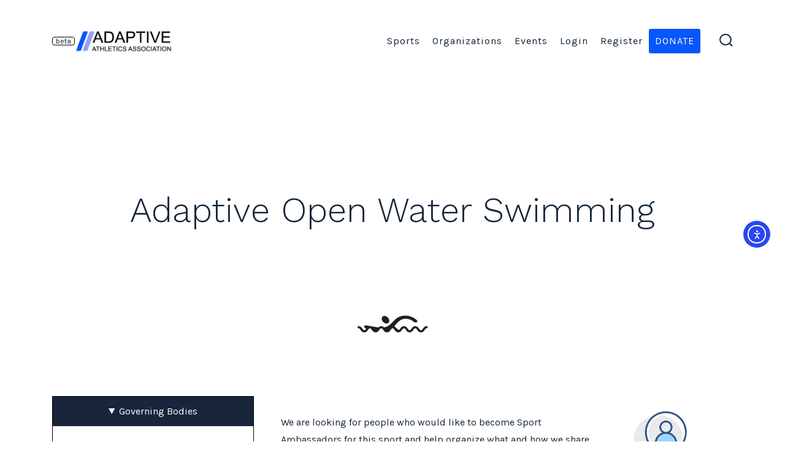

--- FILE ---
content_type: text/html; charset=UTF-8
request_url: https://adaptiveathletics.net/sport/adaptive-open-water-swimming/
body_size: 18502
content:
<!doctype html>
<html lang="en">
<head>
	<meta charset="UTF-8" />
	<meta name="viewport" content="width=device-width, initial-scale=1" />
	<link rel="profile" href="https://gmpg.org/xfn/11" />
	<meta name='robots' content='index, follow, max-image-preview:large, max-snippet:-1, max-video-preview:-1' />

	<!-- This site is optimized with the Yoast SEO plugin v26.6 - https://yoast.com/wordpress/plugins/seo/ -->
	<title>Adaptive Open Water Swimming - Adaptive Athletics Association, Inc.</title>
	<link rel="canonical" href="https://adaptiveathletics.net/sport/adaptive-open-water-swimming/" />
	<meta property="og:locale" content="en_US" />
	<meta property="og:type" content="article" />
	<meta property="og:title" content="Adaptive Open Water Swimming - Adaptive Athletics Association, Inc." />
	<meta property="og:description" content="Edit Governing Bodies International Governing Bodies Special Olympics We are looking for people who would like to become Sport Ambassadors for this sport and help organize what and how we share information regarding this sport. Ideally Sport Ambassadors have competed-in or particiapted in helping to organize sporting events in this sport. We are looking for [&hellip;]" />
	<meta property="og:url" content="https://adaptiveathletics.net/sport/adaptive-open-water-swimming/" />
	<meta property="og:site_name" content="Adaptive Athletics Association, Inc." />
	<meta property="article:published_time" content="2023-02-15T17:24:04+00:00" />
	<meta property="article:modified_time" content="2025-01-31T05:06:33+00:00" />
	<meta property="og:image" content="https://adaptiveathletics.net/wp-content/uploads/formidable/8/so-open-water-swimming.png" />
	<meta property="og:image:width" content="120" />
	<meta property="og:image:height" content="120" />
	<meta property="og:image:type" content="image/png" />
	<meta name="author" content="Marsten Anderson" />
	<meta name="twitter:card" content="summary_large_image" />
	<meta name="twitter:label1" content="Written by" />
	<meta name="twitter:data1" content="Marsten Anderson" />
	<meta name="twitter:label2" content="Est. reading time" />
	<meta name="twitter:data2" content="1 minute" />
	<script type="application/ld+json" class="yoast-schema-graph">{"@context":"https://schema.org","@graph":[{"@type":"Article","@id":"https://adaptiveathletics.net/sport/adaptive-open-water-swimming/#article","isPartOf":{"@id":"https://adaptiveathletics.net/sport/adaptive-open-water-swimming/"},"author":{"name":"Marsten Anderson","@id":"https://adaptiveathletics.net/#/schema/person/67028b88810abfe41ff28a34bf1b2e61"},"headline":"Adaptive Open Water Swimming","datePublished":"2023-02-15T17:24:04+00:00","dateModified":"2025-01-31T05:06:33+00:00","mainEntityOfPage":{"@id":"https://adaptiveathletics.net/sport/adaptive-open-water-swimming/"},"wordCount":195,"publisher":{"@id":"https://adaptiveathletics.net/#organization"},"image":{"@id":"https://adaptiveathletics.net/sport/adaptive-open-water-swimming/#primaryimage"},"thumbnailUrl":"https://adaptiveathletics.net/wp-content/uploads/formidable/8/so-open-water-swimming.png","articleSection":["Special Olympics","Sport"],"inLanguage":"en"},{"@type":"WebPage","@id":"https://adaptiveathletics.net/sport/adaptive-open-water-swimming/","url":"https://adaptiveathletics.net/sport/adaptive-open-water-swimming/","name":"Adaptive Open Water Swimming - Adaptive Athletics Association, Inc.","isPartOf":{"@id":"https://adaptiveathletics.net/#website"},"primaryImageOfPage":{"@id":"https://adaptiveathletics.net/sport/adaptive-open-water-swimming/#primaryimage"},"image":{"@id":"https://adaptiveathletics.net/sport/adaptive-open-water-swimming/#primaryimage"},"thumbnailUrl":"https://adaptiveathletics.net/wp-content/uploads/formidable/8/so-open-water-swimming.png","datePublished":"2023-02-15T17:24:04+00:00","dateModified":"2025-01-31T05:06:33+00:00","breadcrumb":{"@id":"https://adaptiveathletics.net/sport/adaptive-open-water-swimming/#breadcrumb"},"inLanguage":"en","potentialAction":[{"@type":"ReadAction","target":["https://adaptiveathletics.net/sport/adaptive-open-water-swimming/"]}]},{"@type":"ImageObject","inLanguage":"en","@id":"https://adaptiveathletics.net/sport/adaptive-open-water-swimming/#primaryimage","url":"https://adaptiveathletics.net/wp-content/uploads/formidable/8/so-open-water-swimming.png","contentUrl":"https://adaptiveathletics.net/wp-content/uploads/formidable/8/so-open-water-swimming.png","width":120,"height":120},{"@type":"BreadcrumbList","@id":"https://adaptiveathletics.net/sport/adaptive-open-water-swimming/#breadcrumb","itemListElement":[{"@type":"ListItem","position":1,"name":"Home","item":"https://adaptiveathletics.net/"},{"@type":"ListItem","position":2,"name":"Adaptive Open Water Swimming"}]},{"@type":"WebSite","@id":"https://adaptiveathletics.net/#website","url":"https://adaptiveathletics.net/","name":"Adaptive Athletics Association, Inc.","description":"You are never out of the game!","publisher":{"@id":"https://adaptiveathletics.net/#organization"},"potentialAction":[{"@type":"SearchAction","target":{"@type":"EntryPoint","urlTemplate":"https://adaptiveathletics.net/?s={search_term_string}"},"query-input":{"@type":"PropertyValueSpecification","valueRequired":true,"valueName":"search_term_string"}}],"inLanguage":"en"},{"@type":"Organization","@id":"https://adaptiveathletics.net/#organization","name":"Adaptive Athletics Association, Inc.","url":"https://adaptiveathletics.net/","logo":{"@type":"ImageObject","inLanguage":"en","@id":"https://adaptiveathletics.net/#/schema/logo/image/","url":"https://adaptiveathletics.net/wp-content/uploads/2022/02/adaptive-athletics-association-logo.jpg","contentUrl":"https://adaptiveathletics.net/wp-content/uploads/2022/02/adaptive-athletics-association-logo.jpg","width":715,"height":181,"caption":"Adaptive Athletics Association, Inc."},"image":{"@id":"https://adaptiveathletics.net/#/schema/logo/image/"}},{"@type":"Person","@id":"https://adaptiveathletics.net/#/schema/person/67028b88810abfe41ff28a34bf1b2e61","name":"Marsten Anderson","image":{"@type":"ImageObject","inLanguage":"en","@id":"https://adaptiveathletics.net/#/schema/person/image/","url":"https://secure.gravatar.com/avatar/7461e13ff0c2f5847590bb0e5cd236f95127965653a80837a8889154c644033c?s=96&d=mm&r=g","contentUrl":"https://secure.gravatar.com/avatar/7461e13ff0c2f5847590bb0e5cd236f95127965653a80837a8889154c644033c?s=96&d=mm&r=g","caption":"Marsten Anderson"},"url":"https://adaptiveathletics.net/author/admin/"}]}</script>
	<!-- / Yoast SEO plugin. -->


<link rel='dns-prefetch' href='//cdn.elementor.com' />
<link rel='dns-prefetch' href='//fonts.googleapis.com' />
<link rel='dns-prefetch' href='//www.googletagmanager.com' />
<link href='https://fonts.gstatic.com' crossorigin='1' rel='preconnect' />
<link rel="alternate" type="application/rss+xml" title="Adaptive Athletics Association, Inc. &raquo; Feed" href="https://adaptiveathletics.net/feed/" />
<link rel="alternate" type="application/rss+xml" title="Adaptive Athletics Association, Inc. &raquo; Comments Feed" href="https://adaptiveathletics.net/comments/feed/" />
<link rel="alternate" type="application/rss+xml" title="Adaptive Athletics Association, Inc. &raquo; Adaptive Open Water Swimming Comments Feed" href="https://adaptiveathletics.net/sport/adaptive-open-water-swimming/feed/" />
<link rel="alternate" title="oEmbed (JSON)" type="application/json+oembed" href="https://adaptiveathletics.net/wp-json/oembed/1.0/embed?url=https%3A%2F%2Fadaptiveathletics.net%2Fsport%2Fadaptive-open-water-swimming%2F" />
<link rel="alternate" title="oEmbed (XML)" type="text/xml+oembed" href="https://adaptiveathletics.net/wp-json/oembed/1.0/embed?url=https%3A%2F%2Fadaptiveathletics.net%2Fsport%2Fadaptive-open-water-swimming%2F&#038;format=xml" />
<style id='wp-img-auto-sizes-contain-inline-css'>
img:is([sizes=auto i],[sizes^="auto," i]){contain-intrinsic-size:3000px 1500px}
/*# sourceURL=wp-img-auto-sizes-contain-inline-css */
</style>
<link rel='stylesheet' id='formidable-css' href='https://adaptiveathletics.net/wp-content/plugins/formidable/css/formidableforms.css?ver=151616' media='all' />
<style id='wp-emoji-styles-inline-css'>

	img.wp-smiley, img.emoji {
		display: inline !important;
		border: none !important;
		box-shadow: none !important;
		height: 1em !important;
		width: 1em !important;
		margin: 0 0.07em !important;
		vertical-align: -0.1em !important;
		background: none !important;
		padding: 0 !important;
	}
/*# sourceURL=wp-emoji-styles-inline-css */
</style>
<style id='wp-block-library-inline-css'>
:root{--wp-block-synced-color:#7a00df;--wp-block-synced-color--rgb:122,0,223;--wp-bound-block-color:var(--wp-block-synced-color);--wp-editor-canvas-background:#ddd;--wp-admin-theme-color:#007cba;--wp-admin-theme-color--rgb:0,124,186;--wp-admin-theme-color-darker-10:#006ba1;--wp-admin-theme-color-darker-10--rgb:0,107,160.5;--wp-admin-theme-color-darker-20:#005a87;--wp-admin-theme-color-darker-20--rgb:0,90,135;--wp-admin-border-width-focus:2px}@media (min-resolution:192dpi){:root{--wp-admin-border-width-focus:1.5px}}.wp-element-button{cursor:pointer}:root .has-very-light-gray-background-color{background-color:#eee}:root .has-very-dark-gray-background-color{background-color:#313131}:root .has-very-light-gray-color{color:#eee}:root .has-very-dark-gray-color{color:#313131}:root .has-vivid-green-cyan-to-vivid-cyan-blue-gradient-background{background:linear-gradient(135deg,#00d084,#0693e3)}:root .has-purple-crush-gradient-background{background:linear-gradient(135deg,#34e2e4,#4721fb 50%,#ab1dfe)}:root .has-hazy-dawn-gradient-background{background:linear-gradient(135deg,#faaca8,#dad0ec)}:root .has-subdued-olive-gradient-background{background:linear-gradient(135deg,#fafae1,#67a671)}:root .has-atomic-cream-gradient-background{background:linear-gradient(135deg,#fdd79a,#004a59)}:root .has-nightshade-gradient-background{background:linear-gradient(135deg,#330968,#31cdcf)}:root .has-midnight-gradient-background{background:linear-gradient(135deg,#020381,#2874fc)}:root{--wp--preset--font-size--normal:16px;--wp--preset--font-size--huge:42px}.has-regular-font-size{font-size:1em}.has-larger-font-size{font-size:2.625em}.has-normal-font-size{font-size:var(--wp--preset--font-size--normal)}.has-huge-font-size{font-size:var(--wp--preset--font-size--huge)}.has-text-align-center{text-align:center}.has-text-align-left{text-align:left}.has-text-align-right{text-align:right}.has-fit-text{white-space:nowrap!important}#end-resizable-editor-section{display:none}.aligncenter{clear:both}.items-justified-left{justify-content:flex-start}.items-justified-center{justify-content:center}.items-justified-right{justify-content:flex-end}.items-justified-space-between{justify-content:space-between}.screen-reader-text{border:0;clip-path:inset(50%);height:1px;margin:-1px;overflow:hidden;padding:0;position:absolute;width:1px;word-wrap:normal!important}.screen-reader-text:focus{background-color:#ddd;clip-path:none;color:#444;display:block;font-size:1em;height:auto;left:5px;line-height:normal;padding:15px 23px 14px;text-decoration:none;top:5px;width:auto;z-index:100000}html :where(.has-border-color){border-style:solid}html :where([style*=border-top-color]){border-top-style:solid}html :where([style*=border-right-color]){border-right-style:solid}html :where([style*=border-bottom-color]){border-bottom-style:solid}html :where([style*=border-left-color]){border-left-style:solid}html :where([style*=border-width]){border-style:solid}html :where([style*=border-top-width]){border-top-style:solid}html :where([style*=border-right-width]){border-right-style:solid}html :where([style*=border-bottom-width]){border-bottom-style:solid}html :where([style*=border-left-width]){border-left-style:solid}html :where(img[class*=wp-image-]){height:auto;max-width:100%}:where(figure){margin:0 0 1em}html :where(.is-position-sticky){--wp-admin--admin-bar--position-offset:var(--wp-admin--admin-bar--height,0px)}@media screen and (max-width:600px){html :where(.is-position-sticky){--wp-admin--admin-bar--position-offset:0px}}

/*# sourceURL=wp-block-library-inline-css */
</style><style id='global-styles-inline-css'>
:root{--wp--preset--aspect-ratio--square: 1;--wp--preset--aspect-ratio--4-3: 4/3;--wp--preset--aspect-ratio--3-4: 3/4;--wp--preset--aspect-ratio--3-2: 3/2;--wp--preset--aspect-ratio--2-3: 2/3;--wp--preset--aspect-ratio--16-9: 16/9;--wp--preset--aspect-ratio--9-16: 9/16;--wp--preset--color--black: #000000;--wp--preset--color--cyan-bluish-gray: #abb8c3;--wp--preset--color--white: #ffffff;--wp--preset--color--pale-pink: #f78da7;--wp--preset--color--vivid-red: #cf2e2e;--wp--preset--color--luminous-vivid-orange: #ff6900;--wp--preset--color--luminous-vivid-amber: #fcb900;--wp--preset--color--light-green-cyan: #7bdcb5;--wp--preset--color--vivid-green-cyan: #00d084;--wp--preset--color--pale-cyan-blue: #8ed1fc;--wp--preset--color--vivid-cyan-blue: #0693e3;--wp--preset--color--vivid-purple: #9b51e0;--wp--preset--color--primary: rgb(18,37,56);--wp--preset--color--secondary: rgb(87,154,246);--wp--preset--color--tertiary: rgb(201,201,201);--wp--preset--color--quaternary: #ffffff;--wp--preset--gradient--vivid-cyan-blue-to-vivid-purple: linear-gradient(135deg,rgb(6,147,227) 0%,rgb(155,81,224) 100%);--wp--preset--gradient--light-green-cyan-to-vivid-green-cyan: linear-gradient(135deg,rgb(122,220,180) 0%,rgb(0,208,130) 100%);--wp--preset--gradient--luminous-vivid-amber-to-luminous-vivid-orange: linear-gradient(135deg,rgb(252,185,0) 0%,rgb(255,105,0) 100%);--wp--preset--gradient--luminous-vivid-orange-to-vivid-red: linear-gradient(135deg,rgb(255,105,0) 0%,rgb(207,46,46) 100%);--wp--preset--gradient--very-light-gray-to-cyan-bluish-gray: linear-gradient(135deg,rgb(238,238,238) 0%,rgb(169,184,195) 100%);--wp--preset--gradient--cool-to-warm-spectrum: linear-gradient(135deg,rgb(74,234,220) 0%,rgb(151,120,209) 20%,rgb(207,42,186) 40%,rgb(238,44,130) 60%,rgb(251,105,98) 80%,rgb(254,248,76) 100%);--wp--preset--gradient--blush-light-purple: linear-gradient(135deg,rgb(255,206,236) 0%,rgb(152,150,240) 100%);--wp--preset--gradient--blush-bordeaux: linear-gradient(135deg,rgb(254,205,165) 0%,rgb(254,45,45) 50%,rgb(107,0,62) 100%);--wp--preset--gradient--luminous-dusk: linear-gradient(135deg,rgb(255,203,112) 0%,rgb(199,81,192) 50%,rgb(65,88,208) 100%);--wp--preset--gradient--pale-ocean: linear-gradient(135deg,rgb(255,245,203) 0%,rgb(182,227,212) 50%,rgb(51,167,181) 100%);--wp--preset--gradient--electric-grass: linear-gradient(135deg,rgb(202,248,128) 0%,rgb(113,206,126) 100%);--wp--preset--gradient--midnight: linear-gradient(135deg,rgb(2,3,129) 0%,rgb(40,116,252) 100%);--wp--preset--gradient--primary-to-secondary: linear-gradient(135deg, rgb(18,37,56) 0%, rgb(87,154,246) 100%);--wp--preset--gradient--primary-to-tertiary: linear-gradient(135deg, rgb(18,37,56) 0%, rgb(201,201,201) 100%);--wp--preset--gradient--primary-to-background: linear-gradient(135deg, rgb(18,37,56) 0%, rgb(255,255,255) 100%);--wp--preset--gradient--secondary-to-tertiary: linear-gradient(135deg, rgb(87,154,246) 0%, rgb(255,255,255) 100%);--wp--preset--font-size--small: 17px;--wp--preset--font-size--medium: 21px;--wp--preset--font-size--large: 24px;--wp--preset--font-size--x-large: 42px;--wp--preset--font-size--huge: 30px;--wp--preset--spacing--20: 0.44rem;--wp--preset--spacing--30: 0.67rem;--wp--preset--spacing--40: 1rem;--wp--preset--spacing--50: 1.5rem;--wp--preset--spacing--60: 2.25rem;--wp--preset--spacing--70: 3.38rem;--wp--preset--spacing--80: 5.06rem;--wp--preset--shadow--natural: 6px 6px 9px rgba(0, 0, 0, 0.2);--wp--preset--shadow--deep: 12px 12px 50px rgba(0, 0, 0, 0.4);--wp--preset--shadow--sharp: 6px 6px 0px rgba(0, 0, 0, 0.2);--wp--preset--shadow--outlined: 6px 6px 0px -3px rgb(255, 255, 255), 6px 6px rgb(0, 0, 0);--wp--preset--shadow--crisp: 6px 6px 0px rgb(0, 0, 0);}:where(.is-layout-flex){gap: 0.5em;}:where(.is-layout-grid){gap: 0.5em;}body .is-layout-flex{display: flex;}.is-layout-flex{flex-wrap: wrap;align-items: center;}.is-layout-flex > :is(*, div){margin: 0;}body .is-layout-grid{display: grid;}.is-layout-grid > :is(*, div){margin: 0;}:where(.wp-block-columns.is-layout-flex){gap: 2em;}:where(.wp-block-columns.is-layout-grid){gap: 2em;}:where(.wp-block-post-template.is-layout-flex){gap: 1.25em;}:where(.wp-block-post-template.is-layout-grid){gap: 1.25em;}.has-black-color{color: var(--wp--preset--color--black) !important;}.has-cyan-bluish-gray-color{color: var(--wp--preset--color--cyan-bluish-gray) !important;}.has-white-color{color: var(--wp--preset--color--white) !important;}.has-pale-pink-color{color: var(--wp--preset--color--pale-pink) !important;}.has-vivid-red-color{color: var(--wp--preset--color--vivid-red) !important;}.has-luminous-vivid-orange-color{color: var(--wp--preset--color--luminous-vivid-orange) !important;}.has-luminous-vivid-amber-color{color: var(--wp--preset--color--luminous-vivid-amber) !important;}.has-light-green-cyan-color{color: var(--wp--preset--color--light-green-cyan) !important;}.has-vivid-green-cyan-color{color: var(--wp--preset--color--vivid-green-cyan) !important;}.has-pale-cyan-blue-color{color: var(--wp--preset--color--pale-cyan-blue) !important;}.has-vivid-cyan-blue-color{color: var(--wp--preset--color--vivid-cyan-blue) !important;}.has-vivid-purple-color{color: var(--wp--preset--color--vivid-purple) !important;}.has-black-background-color{background-color: var(--wp--preset--color--black) !important;}.has-cyan-bluish-gray-background-color{background-color: var(--wp--preset--color--cyan-bluish-gray) !important;}.has-white-background-color{background-color: var(--wp--preset--color--white) !important;}.has-pale-pink-background-color{background-color: var(--wp--preset--color--pale-pink) !important;}.has-vivid-red-background-color{background-color: var(--wp--preset--color--vivid-red) !important;}.has-luminous-vivid-orange-background-color{background-color: var(--wp--preset--color--luminous-vivid-orange) !important;}.has-luminous-vivid-amber-background-color{background-color: var(--wp--preset--color--luminous-vivid-amber) !important;}.has-light-green-cyan-background-color{background-color: var(--wp--preset--color--light-green-cyan) !important;}.has-vivid-green-cyan-background-color{background-color: var(--wp--preset--color--vivid-green-cyan) !important;}.has-pale-cyan-blue-background-color{background-color: var(--wp--preset--color--pale-cyan-blue) !important;}.has-vivid-cyan-blue-background-color{background-color: var(--wp--preset--color--vivid-cyan-blue) !important;}.has-vivid-purple-background-color{background-color: var(--wp--preset--color--vivid-purple) !important;}.has-black-border-color{border-color: var(--wp--preset--color--black) !important;}.has-cyan-bluish-gray-border-color{border-color: var(--wp--preset--color--cyan-bluish-gray) !important;}.has-white-border-color{border-color: var(--wp--preset--color--white) !important;}.has-pale-pink-border-color{border-color: var(--wp--preset--color--pale-pink) !important;}.has-vivid-red-border-color{border-color: var(--wp--preset--color--vivid-red) !important;}.has-luminous-vivid-orange-border-color{border-color: var(--wp--preset--color--luminous-vivid-orange) !important;}.has-luminous-vivid-amber-border-color{border-color: var(--wp--preset--color--luminous-vivid-amber) !important;}.has-light-green-cyan-border-color{border-color: var(--wp--preset--color--light-green-cyan) !important;}.has-vivid-green-cyan-border-color{border-color: var(--wp--preset--color--vivid-green-cyan) !important;}.has-pale-cyan-blue-border-color{border-color: var(--wp--preset--color--pale-cyan-blue) !important;}.has-vivid-cyan-blue-border-color{border-color: var(--wp--preset--color--vivid-cyan-blue) !important;}.has-vivid-purple-border-color{border-color: var(--wp--preset--color--vivid-purple) !important;}.has-vivid-cyan-blue-to-vivid-purple-gradient-background{background: var(--wp--preset--gradient--vivid-cyan-blue-to-vivid-purple) !important;}.has-light-green-cyan-to-vivid-green-cyan-gradient-background{background: var(--wp--preset--gradient--light-green-cyan-to-vivid-green-cyan) !important;}.has-luminous-vivid-amber-to-luminous-vivid-orange-gradient-background{background: var(--wp--preset--gradient--luminous-vivid-amber-to-luminous-vivid-orange) !important;}.has-luminous-vivid-orange-to-vivid-red-gradient-background{background: var(--wp--preset--gradient--luminous-vivid-orange-to-vivid-red) !important;}.has-very-light-gray-to-cyan-bluish-gray-gradient-background{background: var(--wp--preset--gradient--very-light-gray-to-cyan-bluish-gray) !important;}.has-cool-to-warm-spectrum-gradient-background{background: var(--wp--preset--gradient--cool-to-warm-spectrum) !important;}.has-blush-light-purple-gradient-background{background: var(--wp--preset--gradient--blush-light-purple) !important;}.has-blush-bordeaux-gradient-background{background: var(--wp--preset--gradient--blush-bordeaux) !important;}.has-luminous-dusk-gradient-background{background: var(--wp--preset--gradient--luminous-dusk) !important;}.has-pale-ocean-gradient-background{background: var(--wp--preset--gradient--pale-ocean) !important;}.has-electric-grass-gradient-background{background: var(--wp--preset--gradient--electric-grass) !important;}.has-midnight-gradient-background{background: var(--wp--preset--gradient--midnight) !important;}.has-small-font-size{font-size: var(--wp--preset--font-size--small) !important;}.has-medium-font-size{font-size: var(--wp--preset--font-size--medium) !important;}.has-large-font-size{font-size: var(--wp--preset--font-size--large) !important;}.has-x-large-font-size{font-size: var(--wp--preset--font-size--x-large) !important;}
/*# sourceURL=global-styles-inline-css */
</style>

<style id='classic-theme-styles-inline-css'>
/*! This file is auto-generated */
.wp-block-button__link{color:#fff;background-color:#32373c;border-radius:9999px;box-shadow:none;text-decoration:none;padding:calc(.667em + 2px) calc(1.333em + 2px);font-size:1.125em}.wp-block-file__button{background:#32373c;color:#fff;text-decoration:none}
/*# sourceURL=/wp-includes/css/classic-themes.min.css */
</style>
<link rel='stylesheet' id='wp-components-css' href='https://adaptiveathletics.net/wp-includes/css/dist/components/style.min.css?ver=597ca17df4fe440c5b3cbad58c0af969' media='all' />
<link rel='stylesheet' id='godaddy-styles-css' href='https://adaptiveathletics.net/wp-content/plugins/coblocks/includes/Dependencies/GoDaddy/Styles/build/latest.css?ver=2.0.2' media='all' />
<link rel='stylesheet' id='megamenu-css' href='https://adaptiveathletics.net/wp-content/uploads/maxmegamenu/style.css?ver=da3c4e' media='all' />
<link rel='stylesheet' id='dashicons-css' href='https://adaptiveathletics.net/wp-includes/css/dashicons.min.css?ver=597ca17df4fe440c5b3cbad58c0af969' media='all' />
<link rel='stylesheet' id='ea11y-widget-fonts-css' href='https://adaptiveathletics.net/wp-content/plugins/pojo-accessibility/assets/build/fonts.css?ver=3.9.1' media='all' />
<link rel='stylesheet' id='ea11y-skip-link-css' href='https://adaptiveathletics.net/wp-content/plugins/pojo-accessibility/assets/build/skip-link.css?ver=3.9.1' media='all' />
<link rel='stylesheet' id='parent-style-css' href='https://adaptiveathletics.net/wp-content/themes/go/style.css?ver=597ca17df4fe440c5b3cbad58c0af969' media='all' />
<link rel='stylesheet' id='style-css' href='https://adaptiveathletics.net/wp-content/themes/adaptiveathletics/style.css?ver=597ca17df4fe440c5b3cbad58c0af969' media='all' />
<link rel='preload' as='style' href='https://fonts.googleapis.com/css?family=Work+Sans%3A300%2C700%7CKarla%3A400%2C400i%2C700&#038;subset=latin%2Clatin-ext&#038;display=swap&#038;ver=1.8.18' />
<link rel='stylesheet' id='go-fonts-css' href='https://fonts.googleapis.com/css?family=Work+Sans%3A300%2C700%7CKarla%3A400%2C400i%2C700&#038;subset=latin%2Clatin-ext&#038;display=swap&#038;ver=1.8.18' media="print" onload="this.media='all'" />

<noscript><link rel="stylesheet" href="https://fonts.googleapis.com/css?family=Work+Sans%3A300%2C700%7CKarla%3A400%2C400i%2C700&#038;subset=latin%2Clatin-ext&#038;display=swap&#038;ver=1.8.18" /></noscript><link rel='stylesheet' id='go-style-css' href='https://adaptiveathletics.net/wp-content/themes/go/dist/css/style-shared.min.css?ver=1.8.18' media='all' />
<link rel='stylesheet' id='go-design-style-welcoming-css' href='https://adaptiveathletics.net/wp-content/themes/go/dist/css/design-styles/style-welcoming.min.css?ver=1.8.18' media='all' />
<script src="https://adaptiveathletics.net/wp-includes/js/jquery/jquery.min.js?ver=3.7.1" id="jquery-core-js"></script>
<script src="https://adaptiveathletics.net/wp-includes/js/jquery/jquery-migrate.min.js?ver=3.4.1" id="jquery-migrate-js"></script>
<link rel="https://api.w.org/" href="https://adaptiveathletics.net/wp-json/" /><link rel="alternate" title="JSON" type="application/json" href="https://adaptiveathletics.net/wp-json/wp/v2/posts/3013" /><meta name="generator" content="Site Kit by Google 1.168.0" /><script>document.documentElement.className += " js";</script>
		<style>
			:root {
				--go--color--white: hsl(0, 0%, 100%);
									--go--color--primary: hsl(210, 51%, 15%);
				
									--go--color--secondary: hsl(215, 90%, 65%);
				
									--go--color--tertiary: hsl(0, 0%, 79%);
				
									--go--color--background: hsl(0, 0%, 100%);
				
									--go-header--color--background: hsl(0, 0%, 100%);
				
				
									--go-footer--color--background: hsl(210, 51%, 15%);
				
									--go-footer-heading--color--text: hsl(0, 0%, 100%);
				
									--go-footer--color--text: hsl(0, 0%, 100%);
					--go-footer-navigation--color--text: hsl(0, 0%, 100%);
				
									--go-social--color--text: hsl(0, 0%, 100%);
				
									--go-logo--max-width: 160px;
				
									--go-logo-mobile--max-width: 100px;
				
									--go--viewport-basis: 750;
				
				
				
				
				
							}

			.has-primary-to-secondary-gradient-background {
				background: -webkit-linear-gradient(135deg, var(--go--color--primary) 0%, var(--go--color--secondary) 100%);
				background: -o-linear-gradient(135deg, var(--go--color--primary) 0%, var(--go--color--secondary) 100%);
				background: linear-gradient(135deg, var(--go--color--primary) 0%, var(--go--color--secondary) 100%);
			}

			.has-primary-to-tertiary-gradient-background {
				background: -webkit-linear-gradient(135deg, var(--go--color--primary) 0%, var(--go--color--tertiary) 100%);
				background: -o-linear-gradient(135deg, var(--go--color--primary) 0%, var(--go--color--tertiary) 100%);
				background: linear-gradient(135deg, var(--go--color--primary) 0%, var(--go--color--tertiary) 100%);
			}

			.has-primary-to-background-gradient-background {
				background: -webkit-linear-gradient(135deg, var(--go--color--primary) 0%, var(--go--color--background) 100%);
				background: -o-linear-gradient(135deg, var(--go--color--primary) 0%, var(--go--color--background) 100%);
				background: linear-gradient(135deg, var(--go--color--primary) 0%, var(--go--color--background) 100%);
			}

			.has-secondary-to-tertiary-gradient-background {
				background: -webkit-linear-gradient(135deg, var(--go--color--secondary) 0%, var(--go--color--tertiary) 100%);
				background: -o-linear-gradient(135deg, var(--go--color--secondary) 0%, var(--go--color--tertiary) 100%);
				background: linear-gradient(135deg, var(--go--color--secondary) 0%, var(--go--color--tertiary) 100%);
			}
		</style>
	<style id="custom-background-css">
body.custom-background { background-color: #ffffff; }
</style>
	<link rel="icon" href="https://adaptiveathletics.net/wp-content/uploads/2022/02/cropped-adaptive_athletics_association_site_icon-32x32.png" sizes="32x32" />
<link rel="icon" href="https://adaptiveathletics.net/wp-content/uploads/2022/02/cropped-adaptive_athletics_association_site_icon-192x192.png" sizes="192x192" />
<link rel="apple-touch-icon" href="https://adaptiveathletics.net/wp-content/uploads/2022/02/cropped-adaptive_athletics_association_site_icon-180x180.png" />
<meta name="msapplication-TileImage" content="https://adaptiveathletics.net/wp-content/uploads/2022/02/cropped-adaptive_athletics_association_site_icon-270x270.png" />
		<style id="wp-custom-css">
			#pojo-a11y-toolbar .pojo-a11y-toolbar-overlay ul.pojo-a11y-toolbar-items li.pojo-a11y-toolbar-item a {
  font-size: 1em;
  text-decoration: none;
  text-align: center;
}

.pojo-a11y-toolbar-link {
  padding: 3px !important;
  border-radius: 16px 0 0 16px;
  border: 1px solid #4e7dc7 !important;

  svg {
    width: 30px;
  }
}

.pojo-a11y-toolbar-inner {
  border: 1px solid #fff;
}

.pojo-a11y-toolbar-item {
  padding: 10px;
  border-top: 1px solid #fff;
}

#pojo-a11y-toolbar.pojo-a11y-toolbar-open {
  .pojo-a11y-toolbar-toggle {
    right: calc(30vw - 41px);
  }

  .pojo-a11y-toolbar-overlay {
    width: calc(30vw - 41px);
  }
}

@media (max-width: 959px) {
  #pojo-a11y-toolbar.pojo-a11y-toolbar-open .pojo-a11y-toolbar-toggle {
    right: calc(60vw - 41px);
  }

  #pojo-a11y-toolbar.pojo-a11y-toolbar-open .pojo-a11y-toolbar-overlay {
    width: calc(60vw - 41px);
  }
}

@media (max-width: 781px) {
  .pojo-a11y-toolbar-link svg {
    width: 35px;
  }

  #pojo-a11y-toolbar.pojo-a11y-toolbar-open {
    .pojo-a11y-toolbar-toggle {
      right: calc(100vw - 41px);
    }

    .pojo-a11y-toolbar-overlay {
      width: calc(100vw - 41px);
    }
  }
}

.report-issue-accessibility {
  display: block;
  position: absolute;
  left: 0;
  bottom: -10px;
  padding: 1px 3px;
  border: 1px solid #fff;
  line-height: 1em;
  border-radius: 4px;
  font-size: 0.875em;
}

.calendly-badge-widget {
  right: initial;
  left: 20px;
  z-index: 2;
}

.header__titles .custom-logo {
  z-index: 2;
}

body {
  border: none;
}
footer {
	padding-bottom: 80px !important;
}
body.has-sticky-header.admin-bar #wpadminbar {
  position: fixed;
}

.center-text {
  text-align: center;
}

select {
  padding: 7px 10px !important;
}

.post .post__thumbnail img {
  object-fit: cover;
  height: 450px;
  object-position: center;
}

.one-hundred-width {
  max-width: 100% !important;
}

.home-organizations .wp-block-post-featured-image {
  height: 200px;
  width: 200px !important;

  img {
    object-position: center;
    object-fit: scale-down;
    height: 200px;
  }
}

.comm-resources img {
  max-height: 100px;
  width: auto;
  max-width: 100%;
  height: auto;
}

.comm-resources {
  .wp-block-columns .wp-block-column:not([class*=background-color]):first-child {
    text-align: center;
  }

  img {
    max-height: 100px;
    width: auto;
  }
}

@media (max-width: 781px) {
  .comm-resources .wp-block-columns {
    gap: 0;
    margin-bottom: 60px;

    .wp-block-column:not([class*=background-color]):last-child {
      text-align: center;
    }
  }
}

.sport-icon {
  text-align: center;

  img {
    width: initial;
  }
}

.org-logo {
  text-align: center;

  img {
    max-width: 100%;
    width: auto;
    height: auto;
    max-height: 100px;
  }
}

input[type=checkbox], input[type=radio] {
  opacity: 1;
}

.profile-tiles {
  display: inline-block;
  width: 40%;
  vertical-align: top;
}

.profile-main {
  display: inline-block;
  vertical-align: top;
  width: 57%;
  padding: 0 0 0 25px;
}

.frm_repeat_218 {
  padding: 10px;

  &:nth-child(odd) {
    background-color: #fff;
    border: 1px solid #efefef;
  }

  &:nth-child(even) {
    background-color: #efefef; 
  }
}

.sport-orgs > div {
  border: none;
}

.orgs-get-sport {
  display: initial;	

  > div {
    width: 30%;
    display: inline-block;
    margin: 1%;
    vertical-align: middle;
    border: none;
  }
}

.all-org-logos {
  text-align: center;

  img {
    height: auto;
    max-width: 100%;
    width: auto;
    max-height: 100px;
  }
}

.org-logo-view {
  width: 17%;
  display: inline-block;
  margin: 1%;
  text-align: center;

  img {
    height: auto;
    max-width: 100%;
    width: auto;
    max-height: 100px;
  }
}

.frm_ajax_pagination_cont {
  text-align: center;
  margin-top: 50px;
}

.frm-ajax-pagination-load-more {
  padding: 20px;
  background: #0a56fa;
  color: #fff;
  border-radius: 4px;
  text-decoration: none;

  &:hover, &:active {
    background: #d9d9d9;
    color: #fff;
  }
}

.home-buttons {
  display: flex;
  margin: 0 0 20px;

  .wp-block-button {
    margin: 20px;
  }
}

#org-page-search .wp-block-search input[type=search] {
  display: block;
  margin: 0px auto 20px;
  min-width: 80%;
}

.wp-block-search__button {
  /* margin-left: 0; */
  padding: 15px 20px;
  background: #18253b url(/wp-content/uploads/2023/03/white-arrow-right.png) 95% 50% no-repeat;
}

.slidenav button {
  margin-left: 0;
  padding: 15px 50px 15px 20px !important;
  height: auto !important;
  background: #18253b url(/wp-content/uploads/2023/03/white-arrow-right.png) 95% 50% no-repeat !important;
}

.wp-block-search__button:hover,
.wp-block-search__button:active,
.wp-block-search__button:focus,
.slidenav button:hover,
.slidenav button:active,
.slidenav button:focus  {
  background: rgb(85, 152, 246) url(/wp-content/uploads/2023/03/blue-arrow-right.png) 95% 50% no-repeat !important;
  color: #122538 !important;
}

.org-logo-container {
  text-align: center;
}

.org-container {
  padding: 20px;

  img {
    height: auto;
    max-width: 100%;
    width: auto;
    max-height: 100px;
  }
}

.all-sports-view {
  text-align: center;
  display: inline-block; 
  margin: 1%; 
  width: 22%;
  vertical-align: middle;

  img {
    max-height: 100px;
    width: auto;
    height: auto;
    max-width: 100px;
  }
}

@media (max-width: 950px) {
  .all-sports-view {
    width: 30%;
  }

  .org-logo-view {
    width: 22%;
  }
}

@media (max-width: 767px) {
  .all-sports-view {
    width: 47%;
  }

  .org-logo-view {
    width: 47%;
  }

  #row_container {
    display: flex;
    flex-direction: column;
  }

  #column_one { 
    order: 1;
    width:100%
  }

  #column_two { 
    order: 2;
    width: 100%;
  }

  .home-buttons {
    max-width: 100% !important;
    display: block;

    .wp-block-button {
      margin: 2.5px 0;
      width: 100%;
      display: block;

      a {
        width: 100%;
      }
    }
  }
}

@media (max-width: 605px) {
  .all-sports-view {
    font-size: 0.75em;
  }
}

.org-name {
  color: #fff;
  background: #18253b;
  padding: 10px 5px;
  text-align: center;
  margin: 0px auto;
}

.org-identity {
  border: 1px solid #18253b;
  padding: 20px;
}

.org-image {
  display: inline-block;
  width:37%;
  margin: 0 1%;
  vertical-align: middle;
  text-align: center;

  img {
    height: auto;
    max-width: 100%;
    width: auto;
    max-height: 100px;
  }
}

.org-contact-info {
  display: inline-block;
  width:57%;
  margin: 0 1%;
  vertical-align: middle;

  svg {
    color: #18253b;
  }
}

.contact-link {
  display: inline-block;
  vertical-align: middle;
  text-align: center;
  margin: 0 10px;

  .contact-link svg {
    width: 30px;
    height: 30px;
    color: #18253b;
  }
}

@media (max-width: 900px) {
  .org-image, .org-contact-info {
    display: block;
    width:97%;
    margin: 0;
    padding: 10px;
    text-align: center;
  }
}

.member-links li {
  display: inline-block;
  margin: 0 5px !important;

  a {
    color: #18253b;
  }
}

.member-edit {
  position:absolute;
  bottom: 8px;
  right: 8px;
}

#options-container {
  span a { 
    padding: 5px 15px 5px 35px;
    border: 1px solid #18253b;
    position: relative;
    border-radius: 5px;
  }

  svg { 
    position: absolute;
    top: 8px;
    left: 10px;
  }
}

#column_one h2 { 
  margin: 8px 5px 0;
}

.event-gallery-images .gallery-item {
  display: inline-block;
  margin: 0.1%;
  width: 33%;

  img {
    object-fit: cover;
    aspect-ratio: 1 / 1;
  }
}

@media (max-width: 700px) {
  .event-gallery-images .gallery-item {
    width: 49%;
  }
}

.event-listing {
  text-align: center;
  margin: 5px;

  img {
    height: auto;
    max-width: 100%;
    width: auto;
    max-height: 160px;
  }
}

.blue-box-header {
  background: #18253b !important;
  padding: 5px 20px;
  color: #ffffff !important;
  border: none;
  border-radius: 0 !important;
}

.blue-box-border {
  border: 1px solid #18253b !important;
  padding: 20px;
}

.org-event-image {
  height: auto;
  max-width: 100%;
  width: auto;
  max-height: 100px;
}

.event-item {
  display: inline-block;
  vertical-align: middle;
  width: 50%;
}

.event-item-inner {
  border: 1px solid #ccc;
  padding: 10px;
  text-align: center;
}

	.sport-event {
  max-width: 300px;
  border: 1px solid #4a4949;
  text-align: center;
  border-radius: 4px;
  padding: 10px 5px;
  background: #b4bfd1;
  margin: 5px;
  display: inline-block;
  vertical-align: top;
}

.sport-event-inner {
  line-height: 1.25em;

  img {
    max-width: 200px;
    max-height: 100px;
    width: auto;
    height: auto;
  }
}

.type-level {
  display: inline-block;
  vertical-align: middle;
}

.type-level-image {
  display: inline-block;
  vertical-align: middle;

  .type-level-image svg {
    width: 100px;
    height: 100px;
  }
}

.event-level {
  font-size: 1.5em;
  line-height: 1em;
  font-weight: 700;
}	

.event-type {
  font-size: 1.15em;
  line-height: 1.5em;
}

.sport-heading {
  > div {
    display: inline-block;
    vertical-align: bottom;
  }

  h1 {
    line-height: 1em;
  }
}

#aaa-socials {
  justify-content: flex-end;
  display: flex;
}

#aaa-copy-privacy {
  font-size: 0.75em;
}

.site-footer--4 {
  .footer-navigation {
    display: block;
    width: 100%;
    margin: 0 !important;
  }

  .footer-navigation__title {
    display: none;
  }
}

@media (max-width: 700px) {
  .site-footer--4 .footer-navigation {
    flex: initial;
  }
}

#beta-marker {
  padding: 0px 5px;
  border: 1px solid #000;
  border-radius: 4px;
  line-height: 1em;
  font-size: 0.75em;
}

@media (max-width: 959px) {
  #beta-marker {
    position: absolute;
    z-index: 2;
    font-size: 0.5em;
  }
}

.accessibility-statement-group p {
  width: 100% !important;
  margin: 0;
  padding: 0;
  max-width: 100% !important;
}

.wp-element-button:first-letter,
.wp-block-search__button:first-letter,
.slidenav button:first-letter {
  text-transform: capitalize !important;
}

/* Main Menu Active */
#mega-menu-wrap-member #mega-menu-member  > li.mega-current_page_item > a.mega-menu-link,
#mega-menu-wrap-primary #mega-menu-primary > li.mega-current_page_item > a.mega-menu-link {
  text-decoration: underline !important;
  font-weight: 700 !important;
  color: #106ff4 !important;
}

#mega-menu-wrap-member #mega-menu-member  > li.mega-current_page_parent > a.mega-menu-link,
#mega-menu-wrap-primary #mega-menu-primary > li.mega-current_page_parent > a.mega-menu-link {
  font-weight: 700 !important;
  color: #106ff4 !important;
}

#mega-menu-wrap-member #mega-menu-member  > li.mega-current_page_parent ul.mega-sub-menu li.mega-current_page_item a.mega-menu-link,
#mega-menu-wrap-primary #mega-menu-primary  > li.mega-current_page_parent .mega-sub-menu li.mega-current_page_item a.mega-menu-link {
  text-decoration: underline !important;
  font-weight: 700 !important;
  color: #122538 !important;
  background: rgb(85, 152, 246) !important;	
}
/* End Main Menu Active */

.with_frm_style .frm_hidden_container .frm_primary_label,
.with_frm_style .frm_pos_hidden,
.frm_hidden_container .frm_primary_label,
.frm_hidden_container .frm_primary_label .frm_required {
  visibility: initial;
  color: #fff !important;
}

.frm_time_wrap {
  position: absolute;
  left: 0;
  margin-top: 28px;
}

.home-group p {
  margin: 0 0 20px !important;
  max-width: 100% !important;
}

.frm_inline_container {
  position: relative;
}

.fe_frm .frm_forms {
  border: 1px solid #003366;
  padding: 5px 10px;
  border-radius: 6px;
  background: #00336610;
}

.story-image-gallery {
  width: 100%;

  > div > figure {
    /* column-gap: 0 !important; */
    margin-top: 20px !important;

    > figure {
      margin: 0 !important;
      padding: 0 !important;
    }
  }
}

:root:has(css-reset) {
	--default-background-color: Canvas;
	--default-text-color: CanvasText;
	--default-font-family: sans-serif;
	
  --go--max-width: auto;
	
  --go--color--text: var(--default-text-color);	
  --go--font-family: var(--default-font-family);
	--go--font-size: 1rem;
  --go--font-size--small: 90%;
	--go-type-scale: 1;
	
	--go-heading--font-family:  var(--default-font-family);
	--go-heading--font-weight: bold;
	--go-heading--font-style: normal;
	--go-heading--lne-height: 1.5;
	--go-heading--color--text: var(--default-text-color);
	
	--go-button--color--background: var(--default-background-color);
  --go-button--color--text: var(--default-text-color);
	--go-button--border-radius: 0;
	--go-button--font-size: 1em;
	--go-button--font-weight: nornmal;
	--go-button--font-family: var(--default-font-family);
	--go-button--padding-x: .5em;
	--go-button--padding-y: .5em;
	--go-button--text-transforn: none;
}
.profile-link .frm12 {
    max-width: 60px;
}
.profile-link .frm12 img {
    max-height: 60px;
    object-fit: cover;
}
.splash .btn-container {
		display: none;
@media (max-width: 959px) {
.profile-link .frm12 {
right: 50px;
position: absolute;
max-width: 40px;
top: 10px;
}
.profile-link .frm12 img {
	max-height: 40px;
}
.splash .btn-container {
		display: block;
}
}
.frm_time_wrap {
	position: initial;
}		</style>
		<style type="text/css">/** Mega Menu CSS: fs **/</style>
<!-- Google Tag Manager -->
<script>(function(w,d,s,l,i){w[l]=w[l]||[];w[l].push({'gtm.start':
new Date().getTime(),event:'gtm.js'});var f=d.getElementsByTagName(s)[0],
j=d.createElement(s),dl=l!='dataLayer'?'&l='+l:'';j.async=true;j.src=
'https://www.googletagmanager.com/gtm.js?id='+i+dl;f.parentNode.insertBefore(j,f);
})(window,document,'script','dataLayer','GTM-T95VMQW');</script>
<!-- End Google Tag Manager -->
</head>
<!-- Google tag (gtag.js) -->
<script async src="https://www.googletagmanager.com/gtag/js?id=G-ZXC34HRE9J"></script>
<script>
  window.dataLayer = window.dataLayer || [];
  function gtag(){dataLayer.push(arguments);}
  gtag('js', new Date());

  gtag('config', 'G-ZXC34HRE9J');
</script>
<body data-rsssl=1
		class="wp-singular post-template-default single single-post postid-3013 single-format-standard custom-background wp-custom-logo wp-embed-responsive wp-theme-go wp-child-theme-adaptiveathletics mega-menu-member mega-menu-primary ally-default is-style-welcoming has-header-1 has-footer-4 has-sticky-header has-header-background has-footer-background has-page-titles has-featured-image singular"
>
<!-- Google Tag Manager (noscript) -->
<noscript><iframe src="https://www.googletagmanager.com/ns.html?id=GTM-T95VMQW"
height="0" width="0" style="display:none;visibility:hidden"></iframe></noscript>
<!-- End Google Tag Manager (noscript) -->
			<script>
			const onSkipLinkClick = () => {
				const htmlElement = document.querySelector('html');

				htmlElement.style['scroll-behavior'] = 'smooth';

				setTimeout( () => htmlElement.style['scroll-behavior'] = null, 1000 );
			}
			document.addEventListener("DOMContentLoaded", () => {
				if (!document.querySelector('#content')) {
					document.querySelector('.ea11y-skip-to-content-link').remove();
				}
			});
		</script>
		<nav aria-label="Skip to content navigation">
			<a class="ea11y-skip-to-content-link"
				href="#content"
				tabindex="1"
				onclick="onSkipLinkClick()"
			>
				Skip to content
				<svg width="24" height="24" viewBox="0 0 24 24" fill="none" role="presentation">
					<path d="M18 6V12C18 12.7956 17.6839 13.5587 17.1213 14.1213C16.5587 14.6839 15.7956 15 15 15H5M5 15L9 11M5 15L9 19"
								stroke="black"
								stroke-width="1.5"
								stroke-linecap="round"
								stroke-linejoin="round"
					/>
				</svg>
			</a>
			<div class="ea11y-skip-to-content-backdrop"></div>
		</nav>

		
	<div id="page" class="site">

		<a class="skip-link screen-reader-text" href="#site-content">Skip to content</a>

		<header id="site-header" class="site-header header relative has-background " role="banner" itemscope itemtype="http://schema.org/WPHeader">

			<div class="header__inner flex items-center justify-between h-inherit w-full relative">

				<div class="header__extras">
										
	<button
		id="header__search-toggle"
		class="header__search-toggle"
		data-toggle-target=".search-modal"
		data-set-focus=".search-modal .search-form__input"
		type="button"
		aria-controls="js-site-search"
			>
		<div class="search-toggle-icon">
			<svg role="img" viewBox="0 0 20 20" xmlns="http://www.w3.org/2000/svg"><path d="m18.0553691 9.08577774c0-4.92630404-4.02005-8.94635404-8.94635408-8.94635404-4.92630404 0-8.96959132 4.02005-8.96959132 8.94635404 0 4.92630406 4.02005 8.94635406 8.94635404 8.94635406 2.13783006 0 4.08976186-.7435931 5.64665986-1.9984064l3.8109144 3.8109145 1.3245252-1.3245252-3.8341518-3.7876771c1.2548133-1.5336607 2.0216437-3.5088298 2.0216437-5.64665986zm-8.96959136 7.11060866c-3.90386358 0-7.08737138-3.1835078-7.08737138-7.08737138s3.1835078-7.08737138 7.08737138-7.08737138c3.90386356 0 7.08737136 3.1835078 7.08737136 7.08737138s-3.1602705 7.08737138-7.08737136 7.08737138z" /></svg>		</div>
		<span class="screen-reader-text">Search Toggle</span>
	</button>

										</div>

				<div class="header__title-nav flex items-center flex-nowrap">

					<div class="header__titles lg:flex items-center" itemscope itemtype="http://schema.org/Organization"><h1 class="custom-logo"><a href="https://adaptiveathletics.net/" class="custom-logo-link" rel="home"><img width="715" height="181" src="https://adaptiveathletics.net/wp-content/uploads/2022/02/adaptive-athletics-association-logo.jpg" class="custom-logo" alt="adaptive athletics association" decoding="async" fetchpriority="high" srcset="https://adaptiveathletics.net/wp-content/uploads/2022/02/adaptive-athletics-association-logo.jpg 715w, https://adaptiveathletics.net/wp-content/uploads/2022/02/adaptive-athletics-association-logo-600x152.jpg 600w" sizes="(max-width: 715px) 100vw, 715px" /></a></h1></div>					
						<nav id="header__navigation" class="header__navigation" aria-label="Horizontal" role="navigation" itemscope itemtype="http://schema.org/SiteNavigationElement">

							<div class="header__navigation-inner">
								<nav id="mega-menu-wrap-primary" class="mega-menu-wrap"><div class="mega-menu-toggle"><div class="mega-toggle-blocks-left"></div><div class="mega-toggle-blocks-center"></div><div class="mega-toggle-blocks-right"><div class='mega-toggle-block mega-menu-toggle-animated-block mega-toggle-block-1' id='mega-toggle-block-1'><button aria-label="Toggle Menu" class="mega-toggle-animated mega-toggle-animated-slider" type="button" aria-expanded="false">
                  <span class="mega-toggle-animated-box">
                    <span class="mega-toggle-animated-inner"></span>
                  </span>
                </button></div></div></div><ul id="mega-menu-primary" class="mega-menu max-mega-menu mega-menu-horizontal mega-no-js" data-event="hover_intent" data-effect="fade_up" data-effect-speed="200" data-effect-mobile="disabled" data-effect-speed-mobile="0" data-mobile-force-width="false" data-second-click="go" data-document-click="collapse" data-vertical-behaviour="standard" data-breakpoint="768" data-unbind="true" data-mobile-state="collapse_all" data-mobile-direction="vertical" data-hover-intent-timeout="300" data-hover-intent-interval="100"><li class="mega-menu-item mega-menu-item-type-post_type mega-menu-item-object-page mega-align-bottom-left mega-menu-flyout mega-menu-item-1367" id="mega-menu-item-1367"><a class="mega-menu-link" href="https://adaptiveathletics.net/sports/" tabindex="0">Sports</a></li><li class="mega-menu-item mega-menu-item-type-post_type mega-menu-item-object-page mega-align-bottom-left mega-menu-flyout mega-menu-item-1368" id="mega-menu-item-1368"><a class="mega-menu-link" href="https://adaptiveathletics.net/organizations/" tabindex="0">Organizations</a></li><li class="mega-menu-item mega-menu-item-type-post_type mega-menu-item-object-page mega-align-bottom-left mega-menu-flyout mega-menu-item-968" id="mega-menu-item-968"><a class="mega-menu-link" href="https://adaptiveathletics.net/events/" tabindex="0">Events</a></li><li class="mega-menu-item mega-menu-item-type-post_type mega-menu-item-object-page mega-align-bottom-left mega-menu-flyout mega-menu-item-390" id="mega-menu-item-390"><a class="mega-menu-link" href="https://adaptiveathletics.net/login/" tabindex="0">Login</a></li><li class="mega-menu-item mega-menu-item-type-post_type mega-menu-item-object-page mega-align-bottom-left mega-menu-flyout mega-menu-item-1207" id="mega-menu-item-1207"><a class="mega-menu-link" href="https://adaptiveathletics.net/add-a-member/" tabindex="0">Register</a></li><li class="mega-menu-item mega-menu-item-type-custom mega-menu-item-object-custom mega-align-bottom-left mega-menu-flyout mega-menu-item-4780" id="mega-menu-item-4780"><a class="mega-menu-link" href="https://www.paypal.com/donate/?hosted_button_id=9MW5BPLCD52TW" tabindex="0">DONATE</a></li></ul></nav>							</div>

						</nav>

										<div id="beta-marker">beta</div>
				</div>

				
	<div class="header__nav-toggle">
		<button
			id="nav-toggle"
			class="nav-toggle"
			type="button"
			aria-controls="header__navigation"
					>
			<div class="nav-toggle-icon">
				<svg role="img" viewBox="0 0 24 24" xmlns="http://www.w3.org/2000/svg"><path d="m3.23076923 15.4615385c-1.78430492 0-3.23076923-1.4464647-3.23076923-3.2307693 0-1.7843045 1.44646431-3.2307692 3.23076923-3.2307692s3.23076923 1.4464647 3.23076923 3.2307692c0 1.7843046-1.44646431 3.2307693-3.23076923 3.2307693zm8.76923077 0c-1.7843049 0-3.23076923-1.4464647-3.23076923-3.2307693 0-1.7843045 1.44646433-3.2307692 3.23076923-3.2307692s3.2307692 1.4464647 3.2307692 3.2307692c0 1.7843046-1.4464643 3.2307693-3.2307692 3.2307693zm8.7692308 0c-1.784305 0-3.2307693-1.4464647-3.2307693-3.2307693 0-1.7843045 1.4464643-3.2307692 3.2307693-3.2307692 1.7843049 0 3.2307692 1.4464647 3.2307692 3.2307692 0 1.7843046-1.4464643 3.2307693-3.2307692 3.2307693z" /></svg>
			</div>
			<div class="nav-toggle-icon nav-toggle-icon--close">
				<svg role="img" viewBox="0 0 24 24" xmlns="http://www.w3.org/2000/svg"><path d="m21.2325621 4.63841899c.526819-.52681908.5246494-1.38313114-.0035241-1.9113046l.0438476.04384757c-.5287653-.52876531-1.3869798-.52784878-1.9113046-.00352402l-7.065629 7.06562899c-.1634497.16344977-.4265682.16533585-.591904 0l-7.06562901-7.06562899c-.52681908-.52681907-1.38313114-.52464944-1.9113046.00352402l.04384757-.04384757c-.52876531.52876532-.52784878 1.38697983-.00352402 1.9113046l7.06562899 7.06562901c.16344977.1634497.16533585.4265682 0 .591904l-7.06562899 7.065629c-.52681907.5268191-.52464944 1.3831311.00352402 1.9113046l-.04384757-.0438476c.52876532.5287654 1.38697983.5278488 1.9113046.0035241l7.06562901-7.065629c.1634497-.1634498.4265682-.1653359.591904 0l7.065629 7.065629c.5268191.526819 1.3831311.5246494 1.9113046-.0035241l-.0438476.0438476c.5287654-.5287653.5278488-1.3869798.0035241-1.9113046l-7.065629-7.065629c-.1634498-.1634497-.1653359-.4265682 0-.591904z" fill-rule="evenodd" /></svg>
			</div>
			<span class="screen-reader-text">Menu</span>
		</button>
	</div>

	
			</div>

			
<div
	class="search-modal"
	data-modal-target-string=".search-modal"
	aria-expanded="false"
	>

	<div class="search-modal-inner">

		<div
id="js-site-search"
class="site-search"
itemscope
itemtype="http://schema.org/WebSite"
>
	<form role="search" id="searchform" class="search-form" method="get" action="https://adaptiveathletics.net/">
		<meta itemprop="target" content="https://adaptiveathletics.net//?s={s}" />
		<label for="search-field">
			<span class="screen-reader-text">Search for:</span>
		</label>
		<input itemprop="query-input" type="search" id="search-field" class="input input--search search-form__input" autocomplete="off" placeholder="Search &hellip;" value="" name="s" />
		<button type="submit" class="search-input__button">
			<span class="search-input__label">Submit</span>
			<svg role="img" class="search-input__arrow-icon" width="30" height="28" viewBox="0 0 30 28" fill="inherit" xmlns="http://www.w3.org/2000/svg">
				<g clip-path="url(#clip0)">
					<path d="M16.1279 0L29.9121 13.7842L16.1279 27.5684L14.8095 26.25L26.3378 14.7217H-6.10352e-05V12.8467H26.3378L14.8095 1.31844L16.1279 0Z" fill="inherit"/>
				</g>
				<defs>
					<clipPath id="clip0">
						<rect width="29.9121" height="27.5684" fill="white"/>
					</clipPath>
				</defs>
			</svg>
		</button>
	</form>
</div>

	</div><!-- .search-modal-inner -->

</div><!-- .search-modal -->

		</header>

		<main id="site-content" class="site-content" role="main">
<article class="post-3013 post type-post status-publish format-standard has-post-thumbnail hentry category-special-olympics category-sport" id="post-3013">


	
	<header class="entry-header m-auto px">

		<h1 class="post__title entry-title m-0">Adaptive Open Water Swimming</h1>
		
	</header>

	<div class="content-area__wrapper">

		<div class="content-area entry-content">
							<div class="thumbnail" style="text-align:center;">
					<img width="120" height="120" src="https://adaptiveathletics.net/wp-content/uploads/formidable/8/so-open-water-swimming.png" class="attachment-post-thumbnail size-post-thumbnail wp-post-image" alt="" decoding="async" /><!-- #4 -->
					<br />
					<br />
				</div>
			<style>
.inline-top {
	display: inline-block;
	vertical-align: top;
}
.font-margin-bot {
	margin-bottom:15px;
	font-size:0.75em;
}
.center-pad {
	text-align:center;
	padding: 20px;
}
.sport-links {
	width: calc(30% - 60px);
	margin-right: 20px;
}
.sport-main {
	width:69%;
}
.sport-link-box {
	border: 1px solid #000;
	margin-bottom: 20px;
}
.sport-link-header {
    background: #18253b !important;
    color: #fff !important;
    padding: 10px;
    text-align: center;
    border-radius: 0 !important;
    outline: none !important;
    border: none !important;
	cursor: pointer;
}
.sport-link-header:active, .sport-link-header:hover, .sport-link-header:focus {
    background: rgba(87,154,246,1) !important;
    color: #fff !important;
}
.sport-link-detail {
    outline: 0;
    border: none;
    border-radius: 0;
}
.sport-main-section-header {
	font-size:1.25em;
	color: #000 !important;
    outline: none !important;
    border: none !important;
	cursor: pointer;
	font-weight: 700;
}
.sport-main-section-header::marker {
    color: #18253b;
}
.sport-main-section-header:active, .sport-main-section-header:hover, .sport-main-section-header:focus {
    color: rgba(87,154,246,1) !important;
}
.sport-main-section-header:active::marker, .sport-main-section-header:hover::marker, .sport-main-section-header:focus::marker {
    color: rgba(87,154,246,1) !important;
}
.sport-main-section-detail {
    outline: 0;
    border: none;
    border-radius: 0;
    margin-bottom: 20px;
    color: #000;
}

@media (max-width: 1280px) {
.sport-links {
	width: calc(35% - 60px);
}
.sport-main {
	width:64%;
}
}
@media (max-width: 1098px) {
.sport-links {
	width: calc(40% - 60px);
}
.sport-main {
	width:59%;
}
}
@media (max-width: 960px) {
.sport-links {
	width: calc(45% - 60px);
}
.sport-main {
	width:54%;
}
}
.ambassador-signup>div {
display: inline-block;
width: 79%;
vertical-align: middle;
padding: 20px;
}
.ambassador-signup>div.sa-image {
width: 20%;
}
.ambassador-signup a {
    background: blue;
    padding: 10px 20px;
    max-width: 290px;
    border-radius: 4px;
    color: #fff;
    text-decoration: none;
    cursor: pointer;
    margin: 0px auto 40px;
}
.ambassador-signup a:hover, .ambassador-signup a:focus, .ambassador-signup a:active {
    background: #374d84;
}
.ambassador-signup>div img {
width: 100%;
}
@media (max-width: 768px) {
.sport-links {
	width: 100%;
        margin-right: 0;
}
.sport-main {
	width:100%;
}
}
@media (max-width: 600px) {
.ambassador-signup>div {
width: 65%;
}
.ambassador-signup>div.sa-image {
width: 30%;
}
}
</style> 
<div id="frm_sport_56614"></div>

<div style="max-width: 100%;">
<div class="inline-top sport-links">  
<div class="sport-link-box">
<div class="wp-block-coblocks-accordion">
<div class="wp-block-coblocks-accordion-item"><details open=""><summary class="wp-block-coblocks-accordion-item__title sport-link-header" tabindex="0">Governing Bodies</summary>
<div class="wp-block-coblocks-accordion-item__content sport-link-detail">
<div class="center-pad">
<div style="margin: 10px 0;">

<hr />

<em>International Governing Bodies</em>

<hr />

</div>
 
<div class="font-margin-bot"><img decoding="async" src="https://adaptiveathletics.net/wp-content/uploads/formidable/28/special-olympics-23-600x155.png" alt="Special Olympics logo" border="0" />
<p style="font-size: 1em;">Special Olympics</p>

</div>
  </div>
</div>
</details></div>
</div>
</div>
    </div>
<div class="inline-top sport-main"> 
<div class="ambassador-signup">
<div>We are looking for people who would like to become Sport Ambassadors for this sport and help organize what and how we share information regarding this sport.</div>
<div class="sa-image"><img decoding="async" src="https://adaptiveathletics.net/wp-content/uploads/2023/02/person-in-magnifying-glass.png" alt="avatar of a person in magnifying glass" border="0" /></div>
</div>
<div class="ambassador-signup">
<div class="sa-image"><img decoding="async" src="https://adaptiveathletics.net/wp-content/uploads/2023/02/angel-in-the-stars.png" alt="avatar of a person above threee stars" border="0" /></div>
<div>Ideally Sport Ambassadors have competed-in or particiapted in helping to organize sporting events in this sport. We are looking for people who know all the ins-and-outs and nitty gritty details about this sport, and most importantly have a passion for sharing the sport they love with others.</div>
</div>
<div class="ambassador-signup">
<div>If you are the person who can help bring clarity to the big picture and all the way down to the fine details of this sport or know someone who you think should get involved. Let us know!</div>
<div class="sa-image"><img decoding="async" src="https://adaptiveathletics.net/wp-content/uploads/2023/02/lighbulb-idea.png" alt="image of a lightbulb shining light" border="0" /></div>
</div>
<div class="ambassador-signup">
<div class="sa-image"><img decoding="async" src="https://adaptiveathletics.net/wp-content/uploads/2023/02/arrow-climbing-stairs.png" alt="image of an arrow pointing up a staircase" border="0" /></div>
<div>Together as a community we can help remove the obstacles and barriers of entry into our sports, and together we can create a voice loud enough to help make change for the better.</div>
</div>
<div class="ambassador-signup">
<div>Get involved by filling out the form below and signing up to be a sport ambassador.</div>
<div class="sa-image"><img decoding="async" src="https://adaptiveathletics.net/wp-content/uploads/2023/02/clipoard-with-list.png" alt="image of a clipboard with a list on a page" border="0" /></div>
</div>
<div class="ambassador-signup" style="text-align: center; margin-bottom: 40px;"><a href="/sport-ambassador-signup/">Sport Ambassador Signup Form</a></div>
  
<div class="sport-main-section">
<div class="wp-block-coblocks-accordion">
<div class="wp-block-coblocks-accordion-item"><details open=""><summary class="wp-block-coblocks-accordion-item__title sport-main-section-header" tabindex="0">Organizations:</summary>
<div class="wp-block-coblocks-accordion-item__content sport-main-section-detail"><a href="/suggest-an-organization/">Suggest an Organization to Add</a><div class="frm_grid_container with_frm_style frm-grid-view sport-orgs" style="--v-tl-grid-column:span 3/span 3;grid-gap: 20px 2%;"><div><div class="frm_grid_container"><div class="frm12"><div class="all-org-logos"><a href="https://adaptiveathletics.net/organization/international-federation-of-adapted-physical-activity/"><img decoding="async" src="https://adaptiveathletics.net/wp-content/uploads/formidable/9/isapa-logo-1.png" alt="international-federation-of-adapted-physical-activity logo" /></a></div></div></div></div><div><div class="frm_grid_container"><div class="frm12"><div class="all-org-logos"><a href="https://adaptiveathletics.net/organization/u-s-department-of-veterans-affairs/"><img decoding="async" src="https://adaptiveathletics.net/wp-content/uploads/formidable/9/dept-of-veterans-affairs-1.png" alt="u-s-department-of-veterans-affairs logo" /></a></div></div></div></div></div></div>
</details></div>
</div>
</div>
<div class="sport-main-section">
<div class="wp-block-coblocks-accordion">
<div class="wp-block-coblocks-accordion-item"><details open=""><summary class="wp-block-coblocks-accordion-item__title sport-main-section-header" tabindex="0">Events:</summary>
<div class="wp-block-coblocks-accordion-item__content sport-main-section-detail"><div class="frm_no_entries">No Entries Found <a href="/suggest-an-event/">Suggest an Event</a></div></div>
</details></div>
</div>
</div>
<div class="sport-main-section">
<div class="wp-block-coblocks-accordion">
<div class="wp-block-coblocks-accordion-item"><details open=""><summary class="wp-block-coblocks-accordion-item__title sport-main-section-header" tabindex="0">Stories:</summary>
<div class="wp-block-coblocks-accordion-item__content sport-main-section-detail"><div class="frm_no_entries">No Entries Found</div>
</div>
</details></div>
</div>
</div>
</div>
</div>		</div>

		
	</div>

</article>

	</main>

	
<footer id="colophon" class="site-footer site-footer--4 has-background">

	<div class="site-footer__inner m-auto max-w-wide px">

		<div class="flex flex-wrap lg:justify-start lg:flex-nowrap">

						<div class="header__titles lg:flex items-center" itemscope="" itemtype="http://schema.org/Organization">
				<h1 class="custom-logo">
					<a href="https://adaptiveathletics.net/" class="custom-logo-link" rel="home" aria-current="page">
						<img width="715" height="181" src="/wp-content/uploads/2023/02/adaptive_athletics_association-logo-white-text.png" class="custom-logo" alt="adaptive athletics association" decoding="async" srcset="https://adaptiveathletics.net/wp-content/uploads/2023/02/adaptive_athletics_association-logo-white-text.png 715w, https://adaptiveathletics.net/wp-content/uploads/2023/02/adaptive_athletics_association-logo-white-text-600x152.png 600w" sizes="(max-width: 715px) 100vw, 715px">
					</a>
				</h1>
				<a href="/report-issue/" class="report-issue-accessibility">Report Issue</a>
			</div>
			
							<nav class="footer-navigation footer-navigation--1 text-sm" aria-label="Primary Footer Menu">
					<span class="footer-navigation__title">Footer Menu</span>

					<div class="menu-footer-menu-container"><ul id="menu-footer-menu" class="footer-menu footer-menu--1 list-reset"><li id="menu-item-2451" class="menu-item menu-item-type-post_type menu-item-object-page menu-item-2451"><a href="https://adaptiveathletics.net/about-us/">About Us</a></li>
<li id="menu-item-6347" class="menu-item menu-item-type-post_type menu-item-object-page menu-item-6347"><a href="https://adaptiveathletics.net/mission-vision/">Mission &amp; Vision</a></li>
<li id="menu-item-6346" class="menu-item menu-item-type-post_type menu-item-object-page menu-item-6346"><a href="https://adaptiveathletics.net/board-of-directors/">Board of Directors</a></li>
<li id="menu-item-482" class="menu-item menu-item-type-post_type menu-item-object-page menu-item-482"><a href="https://adaptiveathletics.net/contact-us/">Contact Us</a></li>
</ul></div>				</nav>
			
							<nav class="footer-navigation footer-navigation--2 text-sm" aria-label="Secondary Footer Menu">
					<span class="footer-navigation__title">Footer Menu Three</span>

					<div class="menu-footer-menu-three-container"><ul id="menu-footer-menu-three" class="footer-menu footer-menu--2 list-reset"><li id="menu-item-6348" class="menu-item menu-item-type-post_type menu-item-object-page menu-item-6348"><a href="https://adaptiveathletics.net/sports/">Sports</a></li>
<li id="menu-item-6349" class="menu-item menu-item-type-post_type menu-item-object-page menu-item-6349"><a href="https://adaptiveathletics.net/organizations/">Organizations</a></li>
<li id="menu-item-6350" class="menu-item menu-item-type-post_type menu-item-object-page menu-item-6350"><a href="https://adaptiveathletics.net/events/">Events</a></li>
<li id="menu-item-2461" class="menu-item menu-item-type-post_type menu-item-object-page menu-item-2461"><a href="https://adaptiveathletics.net/careers/">Careers</a></li>
</ul></div>				</nav>
			
							<nav class="footer-navigation footer-navigation--3 text-sm" aria-label="Tertiary Footer Menu">
					<span class="footer-navigation__title">Footer Menu Two</span>

					<div class="menu-footer-menu-two-container"><ul id="menu-footer-menu-two" class="footer-menu footer-menu--3 list-reset"><li id="menu-item-2456" class="menu-item menu-item-type-post_type menu-item-object-page menu-item-2456"><a href="https://adaptiveathletics.net/accessibility-statement/">Accessibility Statement</a></li>
<li id="menu-item-2462" class="menu-item menu-item-type-post_type menu-item-object-page menu-item-2462"><a href="https://adaptiveathletics.net/sitemap/">Sitemap</a></li>
</ul></div>				</nav>
					</div>

					<div class="site-footer__row flex flex-column lg:flex-row justify-between lg:items-center">
				<div id="aaa-socials">	<ul class="social-icons list-reset">
		
			
							<li class="display-inline-block social-icon-facebook">
					<a class="social-icons__icon" href="https://www.facebook.com/adaptiveathleticsnetwork/" aria-label="Open Facebook in a new tab" rel="noopener noreferrer" target="_blank">
						<svg role="img" aria-hidden="true" viewBox="0 0 24 24" xmlns="http://www.w3.org/2000/svg"><path d="M12 2C6.5 2 2 6.5 2 12c0 5 3.7 9.1 8.4 9.9v-7H7.9V12h2.5V9.8c0-2.5 1.5-3.9 3.8-3.9 1.1 0 2.2.2 2.2.2v2.5h-1.3c-1.2 0-1.6.8-1.6 1.6V12h2.8l-.4 2.9h-2.3v7C18.3 21.1 22 17 22 12c0-5.5-4.5-10-10-10z"></path></svg>
						<span class="screen-reader-text">
							Open Facebook in a new tab						</span>
					</a>
				</li>
					
			
					
			
							<li class="display-inline-block social-icon-instagram">
					<a class="social-icons__icon" href="https://instagram.com/adaptive.athletics.assoc" aria-label="Open Instagram in a new tab" rel="noopener noreferrer" target="_blank">
						<svg role="img" aria-hidden="true" viewBox="0 0 24 24" xmlns="http://www.w3.org/2000/svg"><path d="M12,4.622c2.403,0,2.688,0.009,3.637,0.052c0.877,0.04,1.354,0.187,1.671,0.31c0.42,0.163,0.72,0.358,1.035,0.673 c0.315,0.315,0.51,0.615,0.673,1.035c0.123,0.317,0.27,0.794,0.31,1.671c0.043,0.949,0.052,1.234,0.052,3.637 s-0.009,2.688-0.052,3.637c-0.04,0.877-0.187,1.354-0.31,1.671c-0.163,0.42-0.358,0.72-0.673,1.035 c-0.315,0.315-0.615,0.51-1.035,0.673c-0.317,0.123-0.794,0.27-1.671,0.31c-0.949,0.043-1.233,0.052-3.637,0.052 s-2.688-0.009-3.637-0.052c-0.877-0.04-1.354-0.187-1.671-0.31c-0.42-0.163-0.72-0.358-1.035-0.673 c-0.315-0.315-0.51-0.615-0.673-1.035c-0.123-0.317-0.27-0.794-0.31-1.671C4.631,14.688,4.622,14.403,4.622,12 s0.009-2.688,0.052-3.637c0.04-0.877,0.187-1.354,0.31-1.671c0.163-0.42,0.358-0.72,0.673-1.035 c0.315-0.315,0.615-0.51,1.035-0.673c0.317-0.123,0.794-0.27,1.671-0.31C9.312,4.631,9.597,4.622,12,4.622 M12,3 C9.556,3,9.249,3.01,8.289,3.054C7.331,3.098,6.677,3.25,6.105,3.472C5.513,3.702,5.011,4.01,4.511,4.511 c-0.5,0.5-0.808,1.002-1.038,1.594C3.25,6.677,3.098,7.331,3.054,8.289C3.01,9.249,3,9.556,3,12c0,2.444,0.01,2.751,0.054,3.711 c0.044,0.958,0.196,1.612,0.418,2.185c0.23,0.592,0.538,1.094,1.038,1.594c0.5,0.5,1.002,0.808,1.594,1.038 c0.572,0.222,1.227,0.375,2.185,0.418C9.249,20.99,9.556,21,12,21s2.751-0.01,3.711-0.054c0.958-0.044,1.612-0.196,2.185-0.418 c0.592-0.23,1.094-0.538,1.594-1.038c0.5-0.5,0.808-1.002,1.038-1.594c0.222-0.572,0.375-1.227,0.418-2.185 C20.99,14.751,21,14.444,21,12s-0.01-2.751-0.054-3.711c-0.044-0.958-0.196-1.612-0.418-2.185c-0.23-0.592-0.538-1.094-1.038-1.594 c-0.5-0.5-1.002-0.808-1.594-1.038c-0.572-0.222-1.227-0.375-2.185-0.418C14.751,3.01,14.444,3,12,3L12,3z M12,7.378 c-2.552,0-4.622,2.069-4.622,4.622S9.448,16.622,12,16.622s4.622-2.069,4.622-4.622S14.552,7.378,12,7.378z M12,15 c-1.657,0-3-1.343-3-3s1.343-3,3-3s3,1.343,3,3S13.657,15,12,15z M16.804,6.116c-0.596,0-1.08,0.484-1.08,1.08 s0.484,1.08,1.08,1.08c0.596,0,1.08-0.484,1.08-1.08S17.401,6.116,16.804,6.116z"></path></svg>
						<span class="screen-reader-text">
							Open Instagram in a new tab						</span>
					</a>
				</li>
					
			
							<li class="display-inline-block social-icon-linkedin">
					<a class="social-icons__icon" href="https://www.linkedin.com/company/adaptive-athletics-association/" aria-label="Open LinkedIn in a new tab" rel="noopener noreferrer" target="_blank">
						<svg role="img" aria-hidden="true" viewBox="0 0 24 24" xmlns="http://www.w3.org/2000/svg"><path d="M19.7,3H4.3C3.582,3,3,3.582,3,4.3v15.4C3,20.418,3.582,21,4.3,21h15.4c0.718,0,1.3-0.582,1.3-1.3V4.3 C21,3.582,20.418,3,19.7,3z M8.339,18.338H5.667v-8.59h2.672V18.338z M7.004,8.574c-0.857,0-1.549-0.694-1.549-1.548 c0-0.855,0.691-1.548,1.549-1.548c0.854,0,1.547,0.694,1.547,1.548C8.551,7.881,7.858,8.574,7.004,8.574z M18.339,18.338h-2.669 v-4.177c0-0.996-0.017-2.278-1.387-2.278c-1.389,0-1.601,1.086-1.601,2.206v4.249h-2.667v-8.59h2.559v1.174h0.037 c0.356-0.675,1.227-1.387,2.526-1.387c2.703,0,3.203,1.779,3.203,4.092V18.338z"></path></svg>
						<span class="screen-reader-text">
							Open LinkedIn in a new tab						</span>
					</a>
				</li>
					
			
					
			
					
			
					
			
					
			
					
			
					
			
					
			
						</ul>
	</div>
				<div id="aaa-copy-privacy"><a href="https://app.candid.org/profile/8944738/adaptive-athletics-association-inc-27-2198370" target="_blank"> 
<img src="https://widgets.guidestar.org/prod/v1/pdp/transparency-seal/8944738/svg" /> </a><br />@ powered by: <a href="https://jamprowebdesign.com" target="_blank" rel="noopener norefferrer">Jam Pro Web Design</a>
	<div class="site-info text-sm mb-0">

		&copy; 2026&nbsp;			<span class="copyright">
				Adaptive Athletics Association, Inc.			</span>
		
		<a class="privacy-policy-link" href="https://adaptiveathletics.net/privacy-policy/" rel="privacy-policy">Privacy Policy</a>
	</div>

	</div>
			</div>
		
	</div>

</footer>
<!-- Start of HubSpot Embed Code -->
  <script type="text/javascript" id="hs-script-loader" async defer src="//js-na2.hs-scripts.com/242637296.js"></script>
<!-- End of HubSpot Embed Code -->
	</div>

	<script type="speculationrules">
{"prefetch":[{"source":"document","where":{"and":[{"href_matches":"/*"},{"not":{"href_matches":["/wp-*.php","/wp-admin/*","/wp-content/uploads/*","/wp-content/*","/wp-content/plugins/*","/wp-content/themes/adaptiveathletics/*","/wp-content/themes/go/*","/*\\?(.+)"]}},{"not":{"selector_matches":"a[rel~=\"nofollow\"]"}},{"not":{"selector_matches":".no-prefetch, .no-prefetch a"}}]},"eagerness":"conservative"}]}
</script>
			<script>
				const registerAllyAction = () => {
					if ( ! window?.elementorAppConfig?.hasPro || ! window?.elementorFrontend?.utils?.urlActions ) {
						return;
					}

					elementorFrontend.utils.urlActions.addAction( 'allyWidget:open', () => {
						if ( window?.ea11yWidget?.widget?.open ) {
							window.ea11yWidget.widget.open();
						}
					} );
				};

				const waitingLimit = 30;
				let retryCounter = 0;

				const waitForElementorPro = () => {
					return new Promise( ( resolve ) => {
						const intervalId = setInterval( () => {
							if ( retryCounter === waitingLimit ) {
								resolve( null );
							}

							retryCounter++;

							if ( window.elementorFrontend && window?.elementorFrontend?.utils?.urlActions ) {
								clearInterval( intervalId );
								resolve( window.elementorFrontend );
							}
								}, 100 ); // Check every 100 milliseconds for availability of elementorFrontend
					});
				};

				waitForElementorPro().then( () => { registerAllyAction(); });
			</script>
				<script>
	/(trident|msie)/i.test(navigator.userAgent)&&document.getElementById&&window.addEventListener&&window.addEventListener("hashchange",function(){var t,e=location.hash.substring(1);/^[A-z0-9_-]+$/.test(e)&&(t=document.getElementById(e))&&(/^(?:a|select|input|button|textarea)$/i.test(t.tagName)||(t.tabIndex=-1),t.focus())},!1);
	</script>
	<script src="https://adaptiveathletics.net/wp-content/plugins/coblocks/dist/js/coblocks-animation.js?ver=3.1.16" id="coblocks-animation-js"></script>
<script id="ea11y-widget-js-extra">
var ea11yWidget = {"iconSettings":{"style":{"icon":"person","size":"medium","color":"#2563eb","cornerRadius":{"radius":32,"unit":"px"}},"position":{"desktop":{"hidden":false,"enableExactPosition":false,"exactPosition":{"horizontal":{"direction":"right","value":10,"unit":"px"},"vertical":{"direction":"bottom","value":10,"unit":"px"}},"position":"center-right"},"mobile":{"hidden":false,"enableExactPosition":false,"exactPosition":{"horizontal":{"direction":"right","value":10,"unit":"px"},"vertical":{"direction":"bottom","value":10,"unit":"px"}},"position":"center-right"}}},"toolsSettings":{"bigger-text":{"enabled":true},"bigger-line-height":{"enabled":true},"text-align":{"enabled":true},"readable-font":{"enabled":true},"grayscale":{"enabled":true},"contrast":{"enabled":true},"page-structure":{"enabled":true},"sitemap":{"enabled":false,"url":"https://adaptiveathletics.net/wp-sitemap.xml"},"reading-mask":{"enabled":true},"hide-images":{"enabled":true},"pause-animations":{"enabled":true},"highlight-links":{"enabled":true},"focus-outline":{"enabled":true},"screen-reader":{"enabled":false},"remove-elementor-label":{"enabled":false}},"accessibilityStatementURL":"","analytics":{"enabled":false,"url":null}};
//# sourceURL=ea11y-widget-js-extra
</script>
<script src="https://cdn.elementor.com/a11y/widget.js?api_key=ea11y-4ad12fbc-4e16-4a29-8ccc-51cb7052d049&amp;ver=3.9.1" id="ea11y-widget-js"referrerPolicy="origin"></script>
<script id="go-frontend-js-extra">
var goFrontend = {"openMenuOnHover":"1","isMobile":""};
//# sourceURL=go-frontend-js-extra
</script>
<script src="https://adaptiveathletics.net/wp-content/themes/go/dist/js/frontend.min.js?ver=1.8.18" id="go-frontend-js"></script>
<script src="https://adaptiveathletics.net/wp-includes/js/hoverIntent.min.js?ver=1.10.2" id="hoverIntent-js"></script>
<script src="https://adaptiveathletics.net/wp-content/plugins/megamenu/js/maxmegamenu.js?ver=3.7" id="megamenu-js"></script>
<script id="formidable-js-extra">
var frm_js = {"ajax_url":"https://adaptiveathletics.net/wp-admin/admin-ajax.php","images_url":"https://adaptiveathletics.net/wp-content/plugins/formidable/images","loading":"Loading\u2026","remove":"Remove","offset":"4","nonce":"2289bd24bb","id":"ID","no_results":"No results match","file_spam":"That file looks like Spam.","calc_error":"There is an error in the calculation in the field with key","empty_fields":"Please complete the preceding required fields before uploading a file.","focus_first_error":"1","include_alert_role":"1","include_resend_email":""};
var frm_password_checks = {"eight-char":{"label":"Eight characters minimum","regex":"/^.{8,}$/","message":"Passwords require at least 8 characters"},"lowercase":{"label":"One lowercase letter","regex":"#[a-z]+#","message":"Passwords must include at least one lowercase letter"},"uppercase":{"label":"One uppercase letter","regex":"#[A-Z]+#","message":"Passwords must include at least one uppercase letter"},"number":{"label":"One number","regex":"#[0-9]+#","message":"Passwords must include at least one number"},"special-char":{"label":"One special character","regex":"/(?=.*[^a-zA-Z0-9])/","message":"Password is invalid"}};
var frmCheckboxI18n = {"errorMsg":{"min_selections":"This field requires a minimum of %1$d selected options but only %2$d were submitted."}};
//# sourceURL=formidable-js-extra
</script>
<script src="https://adaptiveathletics.net/wp-content/plugins/formidable-pro/js/frm.min.js?ver=6.26.2-6.26.1-jquery" id="formidable-js"></script>
<script id="formidable-js-after">
window.frm_js.repeaterRowDeleteConfirmation = "Are you sure you want to delete this row?";
window.frm_js.datepickerLibrary = "default";
//# sourceURL=formidable-js-after
</script>
<script id="wp-emoji-settings" type="application/json">
{"baseUrl":"https://s.w.org/images/core/emoji/17.0.2/72x72/","ext":".png","svgUrl":"https://s.w.org/images/core/emoji/17.0.2/svg/","svgExt":".svg","source":{"concatemoji":"https://adaptiveathletics.net/wp-includes/js/wp-emoji-release.min.js?ver=597ca17df4fe440c5b3cbad58c0af969"}}
</script>
<script type="module">
/*! This file is auto-generated */
const a=JSON.parse(document.getElementById("wp-emoji-settings").textContent),o=(window._wpemojiSettings=a,"wpEmojiSettingsSupports"),s=["flag","emoji"];function i(e){try{var t={supportTests:e,timestamp:(new Date).valueOf()};sessionStorage.setItem(o,JSON.stringify(t))}catch(e){}}function c(e,t,n){e.clearRect(0,0,e.canvas.width,e.canvas.height),e.fillText(t,0,0);t=new Uint32Array(e.getImageData(0,0,e.canvas.width,e.canvas.height).data);e.clearRect(0,0,e.canvas.width,e.canvas.height),e.fillText(n,0,0);const a=new Uint32Array(e.getImageData(0,0,e.canvas.width,e.canvas.height).data);return t.every((e,t)=>e===a[t])}function p(e,t){e.clearRect(0,0,e.canvas.width,e.canvas.height),e.fillText(t,0,0);var n=e.getImageData(16,16,1,1);for(let e=0;e<n.data.length;e++)if(0!==n.data[e])return!1;return!0}function u(e,t,n,a){switch(t){case"flag":return n(e,"\ud83c\udff3\ufe0f\u200d\u26a7\ufe0f","\ud83c\udff3\ufe0f\u200b\u26a7\ufe0f")?!1:!n(e,"\ud83c\udde8\ud83c\uddf6","\ud83c\udde8\u200b\ud83c\uddf6")&&!n(e,"\ud83c\udff4\udb40\udc67\udb40\udc62\udb40\udc65\udb40\udc6e\udb40\udc67\udb40\udc7f","\ud83c\udff4\u200b\udb40\udc67\u200b\udb40\udc62\u200b\udb40\udc65\u200b\udb40\udc6e\u200b\udb40\udc67\u200b\udb40\udc7f");case"emoji":return!a(e,"\ud83e\u1fac8")}return!1}function f(e,t,n,a){let r;const o=(r="undefined"!=typeof WorkerGlobalScope&&self instanceof WorkerGlobalScope?new OffscreenCanvas(300,150):document.createElement("canvas")).getContext("2d",{willReadFrequently:!0}),s=(o.textBaseline="top",o.font="600 32px Arial",{});return e.forEach(e=>{s[e]=t(o,e,n,a)}),s}function r(e){var t=document.createElement("script");t.src=e,t.defer=!0,document.head.appendChild(t)}a.supports={everything:!0,everythingExceptFlag:!0},new Promise(t=>{let n=function(){try{var e=JSON.parse(sessionStorage.getItem(o));if("object"==typeof e&&"number"==typeof e.timestamp&&(new Date).valueOf()<e.timestamp+604800&&"object"==typeof e.supportTests)return e.supportTests}catch(e){}return null}();if(!n){if("undefined"!=typeof Worker&&"undefined"!=typeof OffscreenCanvas&&"undefined"!=typeof URL&&URL.createObjectURL&&"undefined"!=typeof Blob)try{var e="postMessage("+f.toString()+"("+[JSON.stringify(s),u.toString(),c.toString(),p.toString()].join(",")+"));",a=new Blob([e],{type:"text/javascript"});const r=new Worker(URL.createObjectURL(a),{name:"wpTestEmojiSupports"});return void(r.onmessage=e=>{i(n=e.data),r.terminate(),t(n)})}catch(e){}i(n=f(s,u,c,p))}t(n)}).then(e=>{for(const n in e)a.supports[n]=e[n],a.supports.everything=a.supports.everything&&a.supports[n],"flag"!==n&&(a.supports.everythingExceptFlag=a.supports.everythingExceptFlag&&a.supports[n]);var t;a.supports.everythingExceptFlag=a.supports.everythingExceptFlag&&!a.supports.flag,a.supports.everything||((t=a.source||{}).concatemoji?r(t.concatemoji):t.wpemoji&&t.twemoji&&(r(t.twemoji),r(t.wpemoji)))});
//# sourceURL=https://adaptiveathletics.net/wp-includes/js/wp-emoji-loader.min.js
</script>
<script>
/*<![CDATA[*/
/*]]>*/
</script>

	</body>
</html>


--- FILE ---
content_type: text/css
request_url: https://adaptiveathletics.net/wp-content/themes/adaptiveathletics/style.css?ver=597ca17df4fe440c5b3cbad58c0af969
body_size: -147
content:
/*
 Theme Name:   AAA Live
 Template:     go
*/
